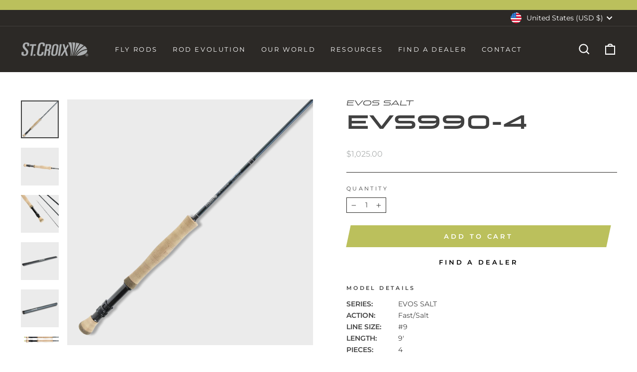

--- FILE ---
content_type: text/css
request_url: https://stcroixfly.com/cdn/shop/t/17/assets/custom.css?v=76172766449219483911761248874
body_size: -374
content:
#tech-features .section-header__title{color:#959595}.metafield-rich_text_field h3{color:#949494}.tech-promo .metafield-rich_text_field,.tech-promo .metafield-rich_text_field h1,.tech-promo .metafield-rich_text_field h2,.tech-promo .metafield-rich_text_field h3,.tech-promo .metafield-rich_text_field h4,.tech-promo .metafield-rich_text_field h5,.tech-promo .metafield-rich_text_field h6,.tech-promo .metafield-rich_text_field p{color:#fff}.section-grip .tab-pane.text-left p{color:#747777}.section-header .section-header__title{color:#767676}.section-header--hero.section-header .section-header__title,.find-a-dealer .section-header .section-header__title{color:#fff}.btn.field-meta-prod.series-evos-bg{color:#fff;background-color:#767b17;background-color:#bbc25c}.section-grip .trains .nav-link,.tabs-1,.section-tech{background-color:#747777!important}.grid-product__content .grid-product__meta .grid-product__price{color:#747777}.background-media-text__text .btn,.contact-form .btn{background-color:#767b17;background-color:#bbc25c}.text-center.series-title{color:#929595}.btn.field-meta-prod.series-mojo-bass-bg,.rod-meta-wrap .btn.field-meta-prod{background-color:#767b17;background-color:#bbc25c;-webkit-font-smoothing:subpixel-antialiased}.promo-grid__container .promo-grid__content a,.promo-grid__container .promo-grid__content a:before .promo-grid__container .promo-grid__content a:after{background:#767b17!important;background-color:#bbc25c}.section-grip .trains .nav-link.active{background-color:#bbc05c!important}
/*# sourceMappingURL=/cdn/shop/t/17/assets/custom.css.map?v=76172766449219483911761248874 */
